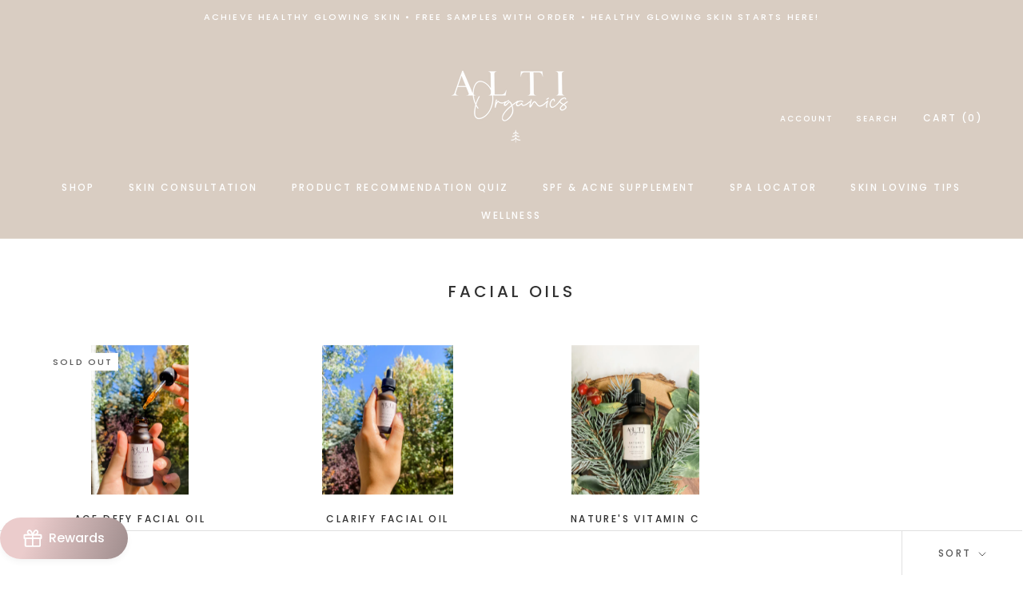

--- FILE ---
content_type: text/javascript
request_url: https://altiorganics.com/cdn/shop/t/5/assets/custom.js?v=183944157590872491501621540381
body_size: -661
content:
//# sourceMappingURL=/cdn/shop/t/5/assets/custom.js.map?v=183944157590872491501621540381
